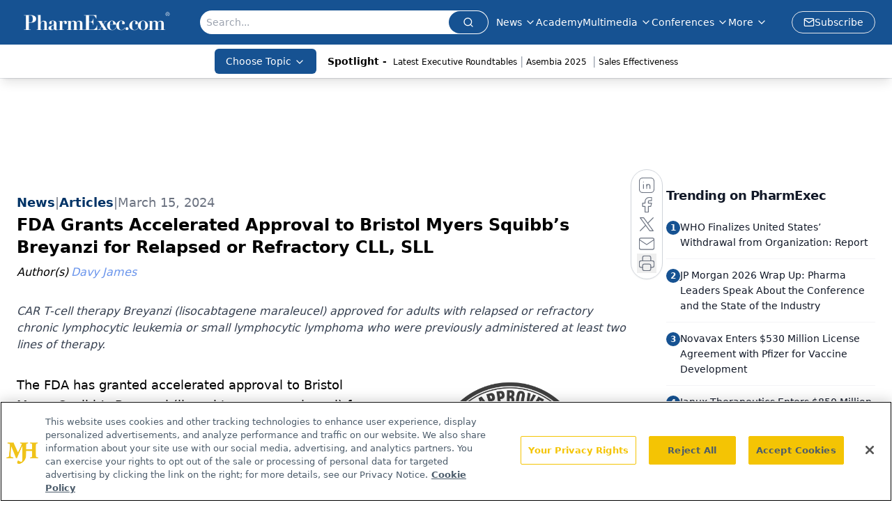

--- FILE ---
content_type: text/html; charset=utf-8
request_url: https://www.google.com/recaptcha/api2/aframe
body_size: 181
content:
<!DOCTYPE HTML><html><head><meta http-equiv="content-type" content="text/html; charset=UTF-8"></head><body><script nonce="oD7A7amtFtEWC-dIyEexAA">/** Anti-fraud and anti-abuse applications only. See google.com/recaptcha */ try{var clients={'sodar':'https://pagead2.googlesyndication.com/pagead/sodar?'};window.addEventListener("message",function(a){try{if(a.source===window.parent){var b=JSON.parse(a.data);var c=clients[b['id']];if(c){var d=document.createElement('img');d.src=c+b['params']+'&rc='+(localStorage.getItem("rc::a")?sessionStorage.getItem("rc::b"):"");window.document.body.appendChild(d);sessionStorage.setItem("rc::e",parseInt(sessionStorage.getItem("rc::e")||0)+1);localStorage.setItem("rc::h",'1769138526031');}}}catch(b){}});window.parent.postMessage("_grecaptcha_ready", "*");}catch(b){}</script></body></html>

--- FILE ---
content_type: application/javascript
request_url: https://api.lightboxcdn.com/z9gd/43407/www.pharmexec.com/jsonp/z?cb=1769138513250&dre=l&callback=jQuery112402658230333206728_1769138513233&_=1769138513234
body_size: 1182
content:
jQuery112402658230333206728_1769138513233({"response":"[base64].[base64]","success":true,"dre":"l"});